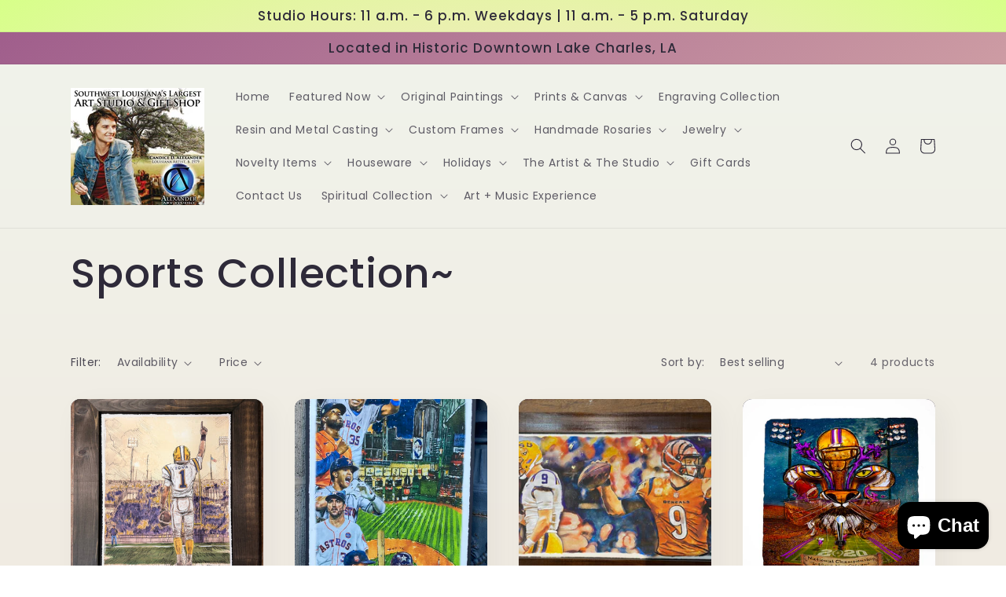

--- FILE ---
content_type: text/css
request_url: https://candicealexander.com/cdn/shop/t/42/assets/variants-in-catalog.css?v=106550182518350331731735945063
body_size: 0
content:
@charset "UTF-8";.variantsForm{padding:5px;position:relative;z-index:99;clear:both;width:90%;margin:5px auto;max-width:400px;font-size:small}.variantsForm .addToCart,.variantsForm .goToProductButton{border-style:none;padding:5px;position:static}.variantsForm .qty{float:left;width:24%;position:static}.variantsForm .addToCart.unavailable{cursor:default;opacity:.6}.variantsForm .productVariants{display:block;width:99%;margin-bottom:12px;text-align:center;padding:5px}.variantsForm .singleVariantLabel,.variantsForm .productVariantsList{display:block;text-align:center;color:#000}.variantsForm .qtyAndAddToCartButton,.variantsForm .goToProductButtonWrapper{margin-top:20px}.variantsForm .addToCart.available:hover,.variantsForm .goToProductButton:hover{box-shadow:4px 4px 6px #0003;-webkit-box-shadow:4px 4px 6px 0 rgba(0,0,0,.2);-moz-box-shadow:4px 4px 6px 0 rgba(0,0,0,.2);-o-box-shadow:4px 4px 6px 0 rgba(0,0,0,.2);-ms-box-shadow:4px 4px 6px 0 rgba(0,0,0,.2)}@keyframes spinner{to{transform:rotate(360deg);-webkit-transform:rotate(360deg);-moz-transform:rotate(360deg);-o-transform:rotate(360deg);-ms-transform:rotate(360deg)}}.variantsForm .spinner:before{content:"";box-sizing:border-box;position:absolute;left:50%;width:20px;height:20px;margin-left:-5%;z-index:999;border-radius:50%;border:2px solid #ccc;border-top-color:#333;animation:spinner .6s linear infinite;-webkit-animation:spinner .6s linear infinite;-moz-animation:spinner .6s linear infinite;-o-animation:spinner .6s linear infinite;-ms-animation:spinner .6s linear infinite}.variantsForm .spinner.small:before{left:60%}.succesFixedMessageClass{position:fixed;width:100%;z-index:9999999;padding:3px;display:none}.succesFixedMessageWindowClass{padding:.75rem 1.25rem;border:1px solid transparent;border-radius:0}.succesFixedMessageWindowClass.warning{border:1px solid #f8d7da}.succesFixedMessageWindowClass .warning{position:relative;top:1px;font-weight:700}.succesFixedMessageWindowClass .close{padding:0;cursor:pointer;background:transparent;border:0;-webkit-appearance:none;float:right;font-size:1.5rem;font-weight:700;line-height:1;color:#000;text-shadow:0 1px 0 #fff;opacity:.2}
/*# sourceMappingURL=/cdn/shop/t/42/assets/variants-in-catalog.css.map?v=106550182518350331731735945063 */


--- FILE ---
content_type: text/css
request_url: https://candicealexander.com/cdn/shop/t/42/assets/variable-products.css?v=4619661696056245081735945063
body_size: -45
content:
.variable-add_to_cart-product:hover{position:relative;overflow:visible!important}.variable-add_to_cart-product:hover .variable-add_to_cart-wrapper,.variable-add_to_cart-product:hover .variable-add_to_cart-footer{display:block}.variable-add_to_cart-product:hover *{z-index:20}.variable-add_to_cart-wrapper{display:none;position:absolute;top:-10px;right:-10px;bottom:-6px;left:-10px;background:transparent;box-shadow:0 0 10px #0006}.variable-add_to_cart-footer{display:none;position:absolute;font:12px/17px arial,sans-serif;top:100%;left:0;right:0;background:#fff;margin:0;color:#484848;padding:20px 30px;border-top:0;text-align:left;overflow:hidden;box-shadow:0 5px 10px #0000004d,0 0 1px #0000004d}.variable-add_to_cart-product:hover .variable-add_to_cart-wrapper{z-index:19}.variable-add_to_cart-product:hover .variable-add_to_cart-footer{z-index:18}.variable-add_to_cart-options_wrapper{display:flex;flex-wrap:wrap;justify-content:space-between;align-items:center}.variable-add_to_cart-options_wrapper select{background:#fff url([data-uri]) no-repeat 96% 50%;background-size:18px 12px}.variable-add_to_cart-quantity{width:40%;min-width:70px;padding-right:10px;margin-bottom:10px}.variable-add_to_cart-quantity input{min-width:50px}.variable-add_to_cart-options_wrapper select,.variable-add_to_cart-quantity input{width:100%;margin-bottom:10px;padding:10px 26px 10px 15px;font-size:14px;border:1px solid #d9dbdc;-webkit-appearance:none;appearance:none;line-height:16px}.variable-add_to_cart-option{width:100%;padding-right:10px;margin-bottom:10px}.variable-add_to_cart-footer .error{margin:0}.variable-add_to_cart-product:hover .badge{z-index:30!important}
/*# sourceMappingURL=/cdn/shop/t/42/assets/variable-products.css.map?v=4619661696056245081735945063 */


--- FILE ---
content_type: text/javascript
request_url: https://candicealexander.com/cdn/shop/t/42/assets/variable-products.js?v=149304684062525740491735945063
body_size: 4525
content:
function variableProductsInit(e){function t(){try{"undefined"!=typeof Shopify&&(Shopify.theme.name.toLowerCase().includes("wokiee")||document.querySelector(".tt-image-box"))&&setInterval(()=>$(document).trigger("resize"),800)}catch(e){}}function o(){function t(t){let a=undefined;if(e.collectionConditions.length){const o=window.location.pathname.match(/.*\/collections\/([\w\d-]+)/)||decodeURI(window.location.pathname).match(/.*\/collections\/((\w|[^\x00-\x7F]|-)+)/);if(o&&o[1])a=e.collectionConditions.find(e=>e.collection_handle===o[1]);else if(t.length){const o=c(t[0],e=>e.dataset.collectionConditionHandle);o?a=e.collectionConditions.find(e=>e.collection_handle===o.dataset.collectionConditionHandle):m&&(a=e.collectionConditions.find(e=>"search"===e.collection_handle))}}if(!a)return 0;variableProductsInit.transformVariantValueToCondition||(variableProductsInit.transformVariantValueToCondition=(e=>e)),o(t,!0,(t,o,r)=>{if(o.shown=!0,o.wrap=t,!a.conditions.length||e.showProductsWithoutVariants&&1===r.variants.length&&"Default Title"===r.variants[0].option1)return;t.classList.contains("variable-products")||(t=t.parentElement);const n=[1,2,3];if("all"==a.match_type)a.conditions.forEach(e=>{const a=e.option_value.replace(/"/g,"").toLowerCase(),i=e.option_name.toLowerCase();let l=!1;if(n.forEach(n=>{const c=`option${n}`,s=o[c].replace(/\s/g," ").toLowerCase();if(r.options[c]&&r.options[c].name.toLowerCase()===i)switch(l=!0,e.operator){case"equal_to":variableProductsInit.transformVariantValueToCondition(s)!==a&&(t.classList.add("variable-removing"),o.shown=!1);break;case"not_equal_to":s===a&&(t.classList.add("variable-removing"),o.shown=!1);break;case"contains":s.includes(a)||(t.classList.add("variable-removing"),o.shown=!1);break;case"not_contains":s.includes(a)&&(t.classList.add("variable-removing"),o.shown=!1);break;default:t.classList.add("variable-removing"),o.shown=!1}}),!l)switch(e.operator){case"equal_to":case"contains":t.classList.add("variable-removing"),o.shown=!1}});else if("any"==a.match_type){let e=!1,i=!1;a.conditions.forEach(t=>{const a=t.option_value.replace(/"/g,"").toLowerCase(),l=t.option_name.toLowerCase();if(n.forEach(n=>{const c=`option${n}`,s=o[c].replace(/\s/g," ").toLowerCase();if(r.options[c]&&r.options[c].name.toLowerCase()===l)switch(i=!0,t.operator){case"equal_to":s===a&&(e=!0);break;case"not_equal_to":s!==a&&(e=!0);break;case"contains":s.includes(a)&&(e=!0);break;case"not_contains":s.includes(a)||(e=!0)}}),!i)switch(t.operator){case"equal_to":case"not_contains":case"contains":break;case"not_equal_to":e=!0}}),e||(t.classList.add("variable-removing"),o.shown=!1)}}),p&&w.forEach(e=>{!(e=e[Object.keys(e)[0]]).variants.find(e=>!0===e.shown)&&e.variants.length&&(e.variants[0].shown=!0,e.variants[0].wrap.classList.remove("variable-removing"))});const r=document.querySelectorAll(".variable-removing");return r.forEach(e=>{e.remove()}),r.length}function o(e,t,o){[...e].forEach(e=>{try{let l;if(t&&(l=e.closest(".variable-products")),l||(l=e.closest(".variable-products").children[0]),l){!l.querySelector("img, .grid-view-item__image")&&(1==l.parentElement.querySelectorAll("img").length||l.parentElement.classList.contains("variable-products")&&l.parentElement.querySelectorAll("img").length)&&(l=l.parentElement);let t=e.closest('a[href*="/products/"]');t||l.querySelectorAll('a[href*="/products/"]').forEach(function(e){e.href.match(/.*\/products\/([\S-]+)/)&&(t=e)}),t||"A"!=l.tagName||(t=l);var a=t.href.match(/.*\/products\/([\S-]+)/);productSlug=a[1];var r=productSlug.match(/([\S-]+)\?/);if(productSlug=r?r[1]:productSlug,product=w.find(function(e){return e[productSlug]||e[decodeURIComponent(productSlug)]}),product){product=product[productSlug]||product[decodeURIComponent(productSlug)],variantMatch=t.href.match(/variant=(\d+)/),variantId=variantMatch?variantMatch[1]:product.variants[0].id;var n=product.variants.find(function(e){return e.id==variantId});o(l,n,product,productSlug,variantId)}}}catch(i){console.log(i)}})}function a(t){if(e.add_to_cart_enabled&&!s()&&e.currentCollectionSlug&&"undefined"!=typeof VariableAddToCart){new VariableAddToCart({params:e,linkSelector:S,productsCount:n,collection:t,initActionsByProductData:o}).init()}}let r=document.querySelectorAll(S);var n=r.length;w&&(n=-u,w.forEach(function(e){n+=e[Object.keys(e)[0]].variants.length}),n-=t(r),r=document.querySelectorAll(S),foundProducts=[],[...r].forEach(e=>{var t=e.closest(".variable-products");t&&!foundProducts.includes(t)&&foundProducts.push(t)}),foundProducts.length==n&&a(r))}function a(){function t(e){return"function"==typeof customLocaleConvert?customLocaleConvert(e,Shopify.locale):e}var o=e.variants_titles;for(var a in o){document.querySelectorAll('[data-behavior="variable-product_title"][data-variant_id="'+a+'"]').forEach(function(e){e&&o[a].length>1&&(e.textContent=t(o[a]))})}Shopify.theme.name.includes("Turbo")&&document.querySelectorAll('[data-behavior="variable-product_title"]').forEach(e=>e.classList.add("title"))}function r(){const t=document.querySelector(".variable-products");if(t&&!t.classList.contains("Grid__Cell")){const o=t.style.display,a=e.lazyload.firstAmount,r=25,n=document.querySelectorAll(".variable-products").length;if(document.querySelectorAll(".variable-products").forEach((e,t)=>{t>=a&&(e.style.display="none")}),n>a){let t=!1,i=a;document.addEventListener("scroll",function(){let a=e.styles.footer_min_size||(s()?2200:1200);const l=document.querySelector("footer");if(l)try{const e=parseInt(getComputedStyle(l).height.slice(0,-2))+400;e>a&&(a=e);const t=document.querySelector('[data-section-id="recently-viewed-products"]');t&&(a+=parseInt(getComputedStyle(t).height.slice(0,-2)))}catch(c){}!t&&window.scrollY+a>document.body.clientHeight-window.innerHeight&&(t=!0,i<n&&(i+=r,document.querySelectorAll(".variable-products").forEach((e,t)=>{t<i&&(e.style.display=o)}),t=!1))})}}}function n(){const e=document.querySelector("#variable-products-load-css");e&&e.remove()}function i(e){const t=[...e.querySelectorAll(".variable-products")].map(e=>"A"==e.tagName?e.href:e.querySelector('a[href*="products"]')&&e.querySelector('a[href*="products"]').href).filter(e=>e);let o={};const a=l(t.map(e=>{const t=decodeURI(e).match(/.*\/products\/([\S]+)\?/);if(t)return o[t[1]]||(o[t[1]]=[]),o[t[1]].push(e),t[1]}));let r=[];a.forEach(function(e){e&&(r.push(o[e][0]),o[e].shift())}),r.forEach(function(t){const o=e.querySelector(`a[href*="${t.match(/\/products\/([\S]+)/)[0]}"]`);o?e.append(o.closest(".variable-products")):console.log(t)})}function l(e){function t(e){let t=[];const o=e.length,a=Math.floor(o/2);for(let r=0;r<a;r++)t.push(e[r]),t.push(e[o-1-r]);return a!==o/2&&t.push(e[a]),t}function o(){let e=0;if(r.forEach(t=>{for(var o=a.length-1;o>=0;o--)if(a[o]&&a[o]!=t&&a[o-1]!=t)return a.splice(o,0,t),void(e+=1)}),r.length-e)for(var t=0;t<r.length-e;t++)a.push(r[r.length-1])}let a=[],r=[];return t(t(t(t(t(e))))).forEach(e=>{if(a[a.length-1]!=e){a.push(e);const t=r[r.length-1];t&&t!=e&&(a.push(t),r.pop())}else r.push(e)}),o(),a}function c(e,t){return e==document.body?undefined:t(e.parentElement)?e.parentElement:c(e.parentElement,t)}function s(){if(/(android|bb\d+|meego).+mobile|avantgo|bada\/|blackberry|blazer|compal|elaine|fennec|hiptop|iemobile|ip(hone|od)|ipad|iris|kindle|Android|Silk|lge |maemo|midp|mmp|netfront|opera m(ob|in)i|palm( os)?|phone|p(ixi|re)\/|plucker|pocket|psp|series(4|6)0|symbian|treo|up\.(browser|link)|vodafone|wap|windows (ce|phone)|xda|xiino/i.test(navigator.userAgent)||/1207|6310|6590|3gso|4thp|50[1-6]i|770s|802s|a wa|abac|ac(er|oo|s\-)|ai(ko|rn)|al(av|ca|co)|amoi|an(ex|ny|yw)|aptu|ar(ch|go)|as(te|us)|attw|au(di|\-m|r |s )|avan|be(ck|ll|nq)|bi(lb|rd)|bl(ac|az)|br(e|v)w|bumb|bw\-(n|u)|c55\/|capi|ccwa|cdm\-|cell|chtm|cldc|cmd\-|co(mp|nd)|craw|da(it|ll|ng)|dbte|dc\-s|devi|dica|dmob|do(c|p)o|ds(12|\-d)|el(49|ai)|em(l2|ul)|er(ic|k0)|esl8|ez([4-7]0|os|wa|ze)|fetc|fly(\-|_)|g1 u|g560|gene|gf\-5|g\-mo|go(\.w|od)|gr(ad|un)|haie|hcit|hd\-(m|p|t)|hei\-|hi(pt|ta)|hp( i|ip)|hs\-c|ht(c(\-| |_|a|g|p|s|t)|tp)|hu(aw|tc)|i\-(20|go|ma)|i230|iac( |\-|\/)|ibro|idea|ig01|ikom|im1k|inno|ipaq|iris|ja(t|v)a|jbro|jemu|jigs|kddi|keji|kgt( |\/)|klon|kpt |kwc\-|kyo(c|k)|le(no|xi)|lg( g|\/(k|l|u)|50|54|\-[a-w])|libw|lynx|m1\-w|m3ga|m50\/|ma(te|ui|xo)|mc(01|21|ca)|m\-cr|me(rc|ri)|mi(o8|oa|ts)|mmef|mo(01|02|bi|de|do|t(\-| |o|v)|zz)|mt(50|p1|v )|mwbp|mywa|n10[0-2]|n20[2-3]|n30(0|2)|n50(0|2|5)|n7(0(0|1)|10)|ne((c|m)\-|on|tf|wf|wg|wt)|nok(6|i)|nzph|o2im|op(ti|wv)|oran|owg1|p800|pan(a|d|t)|pdxg|pg(13|\-([1-8]|c))|phil|pire|pl(ay|uc)|pn\-2|po(ck|rt|se)|prox|psio|pt\-g|qa\-a|qc(07|12|21|32|60|\-[2-7]|i\-)|qtek|r380|r600|raks|rim9|ro(ve|zo)|s55\/|sa(ge|ma|mm|ms|ny|va)|sc(01|h\-|oo|p\-)|sdk\/|se(c(\-|0|1)|47|mc|nd|ri)|sgh\-|shar|sie(\-|m)|sk\-0|sl(45|id)|sm(al|ar|b3|it|t5)|so(ft|ny)|sp(01|h\-|v\-|v )|sy(01|mb)|t2(18|50)|t6(00|10|18)|ta(gt|lk)|tcl\-|tdg\-|tel(i|m)|tim\-|t\-mo|to(pl|sh)|ts(70|m\-|m3|m5)|tx\-9|up(\.b|g1|si)|utst|v400|v750|veri|vi(rg|te)|vk(40|5[0-3]|\-v)|vm40|voda|vulc|vx(52|53|60|61|70|80|81|83|85|98)|w3c(\-| )|webc|whit|wi(g |nc|nw)|wmlb|wonu|x700|yas\-|your|zeto|zte\-/i.test(navigator.userAgent.substr(0,4)))return!0}function d(){e.currentCollectionSlug&&document.querySelectorAll(".product-block__image-container").forEach(e=>{"0px"===e.style.height&&e.style.removeProperty("height")})}if(variableProductsInited)return;variableProductsInited=!0;let u=0,p=!1;try{const t=window.location.pathname.match(/.*\/products\/([\w\d-]+)/);if(t)return n(),void(e.enable&&e.storeProductViewsUrl&&!Shopify.designMode&&$&&$.ajax&&fetch(t[0]+".js").then(e=>e.json()).then(t=>{var o=window.location.search.match(/variant=(\d+)/),a=null;o&&(a=t.variants.find(function(e){return e.id==o[1]}).title);var r={product:{product_id:t.id,variant_id:o?o[1]:null,vendor:t.vendor,product_type:t.type,product_handle:t.handle,product_title:t.title,variant_title:o?a:null}};$.ajax({method:"GET",url:e.storeProductViewsUrl,data:r})}));var h=document.querySelector('[data-behavior="variable-products"]'),m="/search"===window.location.pathname,v='a[href*="/products/"]:not([href*=".JP"]):not([href*=".png"]):not([href*=".PNG"])';if(h&&h.dataset.nextPage&&(e.nextPage=h.dataset.nextPage),e.enable){try{let t=window.location.search.split("&"),o=!1;if(t){b();const a=["Color","Colour","Colore","Kolor","Kleur","Kolore","Couleur","Farbe","F\xe4rg","Farve","\uc0c9","\u8272","Pattern"];let r=[];t=t.filter(e=>e.includes("filter.v.option."));let n="";const i=e=>{t.map(t=>{let o=(t=t.split("="))[0],i=t[1];(o=o.split("filter.v.option.")[1])&&(o=o[0].toUpperCase()+o.slice(1),e?a.includes(o)&&i&&r.push({name:o,value:i}):o.toLowerCase()===n&&i&&r.push({name:o,value:i}))})};i(!0),!r.length&&t.length&&(n=t[0].split("=")[0].split("filter.v.option.")[1],i(!1)),r.length&&(e.collectionConditions.push({collection_handle:m?"search":e.currentCollectionSlug,match_type:"any",conditions:r.map(e=>({operator:"equal_to",option_name:f(e.name),option_value:f(e.value)}))}),variableProductsInit.withFilters=!0,o=!0)}else b();function f(e){let t="",o=decodeURIComponent(e);for(let e=0;e<o.length;e++)t+="+"===o[e]?" ":o[e];return t}function b(){!o&&variableProductsInit.withFilters&&(e.collectionConditions=e.collectionConditions.filter(t=>t.collection_handle!==(m?"search":e.currentCollectionSlug)))}}catch(C){console.log(`Filter: ${C}`)}const t=window.location.pathname.match(/.*\/collections\/([\w\d-]+)/)||decodeURI(window.location.pathname).match(/.*\/collections\/((\w|[^\x00-\x7F]|-)+)/);let o;if(t||!e.onCollectionPages&&(!m||e.onSearchPages)){function g(){let t=e.collectionConditions.find(t=>t.collection_handle===e.currentCollectionSlug);m&&e.onSearchPages&&(t=e.collectionConditions.find(e=>"search"===e.collection_handle));let a=!("/"===window.location.pathname)&&!t&&e.lazyload.enabled;document.querySelectorAll('[data-behavior="variable-products"]').forEach(function(r){const n=r.dataset.collectionHandle;e.currentCollectionSlug||(t=e.collectionConditions.find(e=>e.collection_handle===n))&&(r.parentElement.dataset.collectionConditionHandle=n),a&&t&&(a=!1),r.dataset.collectionHandle&&(o=e.blackListsForCollections[r.dataset.collectionHandle]),[...r.parentElement.children].forEach(t=>{"variable-products"===t.dataset.behavior||!t.querySelector(v)&&!t.matches(v)||t.classList.contains("variable-products")||t.querySelector('[data-behavior="variable-products"]')||t.classList.add("variable-removing"),"HEADER"===t.tagName&&(e.unpackPrependLogic=!1)}),[...r.children].forEach(e=>{if('<div style="clear:both"></div>'===e.outerHTML||e.classList.contains("collection-grid-item-advertisement"))e.remove();else if(e.classList.add("variable-products"),o){const t=e.querySelector('[data-behavior="variable-product_title"]');t&&o.includes(t.dataset.variant_id)&&(e.remove(),u+=1)}})}),document.querySelectorAll('[data-behavior="variable-products"]').forEach(function(t){e.mixVariantsEnabled&&i(t),e.unpackPrependLogic?[...t.children].filter(e=>"SCRIPT"!=e.tagName).reverse().forEach(function(e){t.parentElement.prepend(e)}):[...t.children].filter(e=>"SCRIPT"!=e.tagName).forEach(function(e){t.parentElement.append(e)}),t.remove()});try{a&&r()}catch(C){console.log(C)}document.querySelectorAll(".variable-removing").forEach(e=>{e.remove()})}t&&(o=e.blackListsForCollections[e.currentCollectionSlug]),g(),a()}else document.querySelectorAll('[data-behavior="variable-products"]').forEach(e=>{e.remove()})}else document.querySelectorAll('[data-behavior="variable-products"]').forEach(e=>{e.remove()}),setInterval(()=>{const e=document.querySelector('[data-behavior="variable-products"]');e&&e.remove()},500)}catch(C){console.log(C),document.querySelectorAll('[data-behavior="variable-products"]').forEach(e=>{e.remove()})}finally{const e=document.querySelector(".variable-loader");e&&(e.style.display="none"),n(),d()}let y=document.querySelector('[data-behavior="variable_product_list"]'),w=undefined;if(h){if(y){y.remove();try{w=JSON.parse(y.dataset.product_list),VariableProductsParams.productsData=w}catch(C){console.log(C)}}var S='[data-behavior="variable-product_title"]';setTimeout(function(){o()},0)}else e.enabledGlobal;let P=!1;t(),(h&&w||P||document.querySelector(".boost-pfs-filter-wrapper-page")||document.querySelector(".boost-pfs-filter-products")||document.querySelector("#bc-sf-filter-products"))&&(variableProductsInit.reinit||(variableProductsInit.reinit=(()=>{function t(){document.querySelector('[data-behavior="variable-products"]')&&document.querySelector('script[src*="variable-loader.js"]')&&(variableProductsInited=!1,document.querySelector(".variable-products")&&(e.unpackPrependLogic=!1),variableProductsInit(e))}setInterval(t,500)}),variableProductsInit.reinit()))}var VariableProductsParams={enable:!1,checkoutRedirect:"",btnLabel:"",onCollectionPages:!0,showProductsWithoutVariants:!0,storeProductViewsUrl:"",optionsViewType:"except_choosen",optionsInfo:{only:"",variantsBlackList:[],variantsWhiteList:[],variantTitleType:"",customTitleCode:""},variants_titles:{},wrapSelector:".grid",wrapSelectorsUrl:"https://variable.zubrcommerce.com/selectors/wrap.json",jqueryPresented:!1,jqueryStatusUrl:"https://variable.zubrcommerce.com/selectors/jquery.json",blackListsForCollections:{},add_to_cart_enabled:!1,displayOutOfStock:!0,outOfStockLimit:0,addToCartLabels:{addToCart:"Add to cart",goToCheckout:"Go to checkout",soldOut:"Sold out",quantity:"Quantity"},addToCartInfo:{initOnParent:!1},styles:{},mixVariantsEnabled:!1,collectionConditions:[],enabledByDefault:!0,disabledCollections:[],enabledCollections:[],unpackPrependLogic:!0,lazyload:{enabled:!0,firstAmount:36}},variableProductsInited=!1;"undefined"==typeof variableParams&&(variableParams={...VariableProductsParams});try{const t=decodeURI(window.location.pathname).match(/.*\/collections\/((?:\w|[^\x00-\x7F]|-)+)/);if(t&&t[1]){let e;(e=VariableProductsParams.enabledByDefault?VariableProductsParams.disabledCollections.find(e=>e===t[1]):!VariableProductsParams.enabledCollections.find(e=>e===t[1]))&&(VariableProductsParams.enabledGlobal=VariableProductsParams.enable,VariableProductsParams.enable=!1),VariableProductsParams.currentCollectionSlug=t[1]}!t&&VariableProductsParams.onCollectionPages&&(VariableProductsParams.enable=!1)}catch(e){console.log(e)}document.addEventListener("DOMContentLoaded",function(){document.head.innerText.match(/variable-loader.js/)||document.head.innerText.match(/variable.js/)||document.body.innerHTML.match(/variable-loader.js/)||document.head.innerHTML.match(/variable-loader.js/)||(VariableProductsParams.enable=!1),variableProductsInit(VariableProductsParams)});